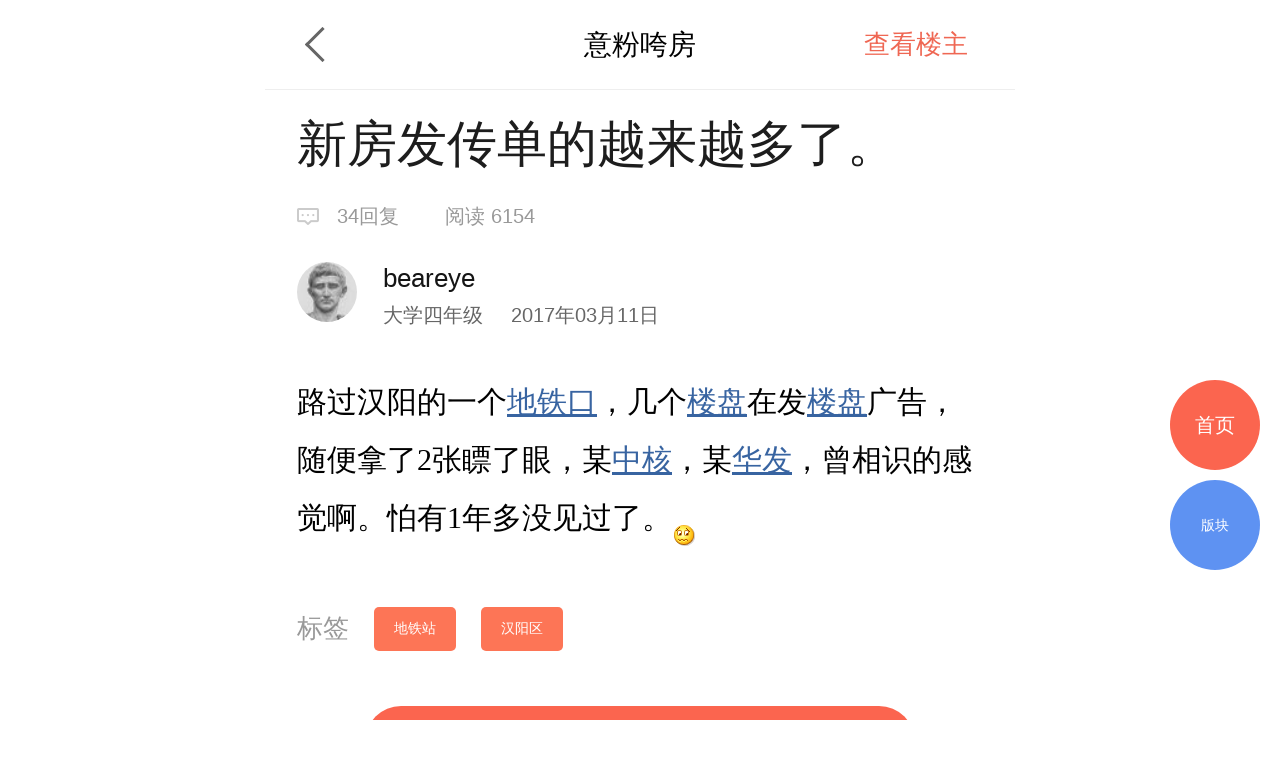

--- FILE ---
content_type: text/html; charset=UTF-8
request_url: http://m.deyi.com/thread-10463785-1-1.html
body_size: 10881
content:
<!DOCTYPE html>
<html lang="en">
<head>
    <meta charset="UTF-8">
    <title>新房发传单的越来越多了。 - 意粉咵房 - 武汉得意生活手机版</title>
    <meta name="keywords" content="中核,华发,楼盘,地铁口,越多,越来,传单,新房,意粉咵房" />
    <meta name="description" content="路过汉阳的一个地铁口，几个楼盘在发楼盘广告，随便拿了2张瞟了眼，某中核" />
    <meta content="width=device-width, initial-scale=1.0, maximum-scale=1.0, user-scalable=no" name="viewport" />
    <meta content="yes" name="apple-mobile-web-app-capable" />
    <meta content="black" name="apple-mobile-web-app-status-bar-style" />
    <meta content="telephone=no" name="format-detection" />
    <meta http-equiv="x-dns-prefetch-control" content="on" />
    <meta name="screen-orientation" content="portrait" />
    <meta name="applicable-device"content="mobile">
    <meta name="robots" content="noarchive">
    <link rel="dns-prefetch" href="//img.deyi.com/" />
    <link rel="dns-prefetch" href="//static.deyi.com/" />
    <link rel="dns-prefetch" href="//api-s.deyi.com/" />
    <link rel="stylesheet" href="//static.deyi.com/wap/css/wap.css?0.0.299" />
    <link rel="stylesheet" href="/static/app65/css/vote.css?0.0.299">
    <link rel="stylesheet" href="/static/app65/css/yitaogoodsphone.css?0.0.299">
   
    <link rel="canonical" href="http://www.deyi.com/thread-10463785-1-1.html">
    <script>
        (function (doc, win) {
            var docEl = doc.documentElement,
                resizeEvt = 'orientationchange' in window ? 'orientationchange' : 'resize',
                recalc = function () {
                    var clientWidth = docEl.clientWidth;
                    if (!clientWidth) return;
                    if (clientWidth >= 750) {
                        docEl.style.fontSize = '100px';
                    } else {
                        docEl.style.fontSize = 100 * (clientWidth / 750) + 'px';
                    }
                };
            if (!doc.addEventListener) return;
            win.addEventListener(resizeEvt, recalc, false);
            recalc();
        })(document, window);
        function setcookie(cookieName, cookieValue, seconds, path, domain, secure) {
            var expires = new Date();

            if (cookieValue == '' || seconds < 0) {
                cookieValue = '';
                seconds = -2592000;
            }
            expires.setTime(expires.getTime() + seconds * 1000);
            domain = !domain ? '' : domain;
            path = !path ? '/' : path;
            document.cookie = escape(cookieName) + '=' + escape(cookieValue) +
                (expires ? '; expires=' + expires.toGMTString() : '') +
                (path ? '; path=' + path : '/') +
                (domain ? '; domain=' + domain : '') +
                (secure ? '; secure' : '');
        }

        function getcookie(name, nounescape) {
            var cookie_start = document.cookie.indexOf(name);
            var cookie_end = document.cookie.indexOf(";", cookie_start);
            if (cookie_start == -1) {
                return '';
            } else {
                var v = document.cookie.substring(cookie_start + name.length + 1, (cookie_end > cookie_start ? cookie_end : document.cookie.length));
                return !nounescape ? unescape(v) : v;
            }
        }


    </script>
</head>
<body class="content zone-plana" id="content"><script>
    var ua = window.navigator.userAgent.toLowerCase(),
        num = window.location.href.match(/[0-9]{1,}/)[0],
        url = "https://m2.deyi.com/t-" + num + ".html";
    if (ua.match(/MicroMessenger/i) == 'micromessenger') {
        window.location.href = url;
    }
    console.log(123123)
</script>
<style>
    #content-fangyuan{
    padding: .1rem;
    background:#f3f6fb;
    border: 1px solid #d9e3ef;
    margin:.1rem 0;
    display: flex;
    justify-content: space-around;
    border-radius:.05rem;
}
#content-fangyuan>div{
    padding: .1rem;
    box-sizing: border-box;
    
}
#content-fangyuan>div p{
    text-align:center;
    font-size:.14rem;
    margin-top:.1rem;
}
</style>
<header class="content-header zone-plan-header">
    <a class="topic-header-btn" href="/forum-912-1.html"></a>
    <a  class="title" href="/forum-912-1.html">意粉咵房</a>
    <nav>
                <a class="active" href="/forum-viewthread-tid-10463785-page-1-authorid-112501.html">查看楼主</a>
            </nav>
</header>

<section class="content-title">
    <h1 class="">新房发传单的越来越多了。</h1>
    <div class="title-info ">
        <span class="reply">34回复</span>
        <span class="browse appmore" data-id="10463785">阅读&nbsp6154</span>
    </div>
    <div class="user-info">
        <div class="user-info-left user">
            <a href="/space-uid-112501.html"><img src="http://img.deyi.com/avatar/000/11/25/01_avatar_small.jpg" ></a>
            <div>
                <h3 class="">beareye</h3>
                <span class="">大学四年级 <time>2017年03月11日</time></span>
            </div>
        </div>
    </div>
    
</section>
<style>
           #content-fangyuan{
    padding: .1rem;
    background:#f3f6fb;
    border: 1px solid #d9e3ef;
    margin:.1rem 0;
    display: flex;
    justify-content: space-around;
    border-radius:.05rem;
}
#content-fangyuan>div{
    padding: .1rem;
    box-sizing: border-box;
    
}
#content-fangyuan>div p{
    text-align:center;
    font-size:.14rem;
    margin-top:.1rem;
}
    .content-main section{
            max-width:100% !important;
    }
    .content-main-tips{
            height: 1rem;
            border-radius: .04rem;
            border: 1px solid #d9e3ef;
            padding: .18rem .45rem .18rem .8rem;
            background: url(    [data-uri]
) .3rem .34rem no-repeat #f3f6fb;
            background-size: .3rem .3rem;
          
            box-sizing: border-box;
            display: flex;
            align-items: center;
        }
        .content-main-tips h2{
            font-size: .2rem;
            color: #1e5aa6;
        }
</style>
<article class="content-main">
    
    
    
            <p><p>路过汉阳的一个<a href="/tag/%E5%9C%B0%E9%93%81%E5%8F%A3" class="link">地铁口</a>，几个<a href="/tag/%E6%A5%BC%E7%9B%98" class="link">楼盘</a>在发<a href="/tag/%E6%A5%BC%E7%9B%98" class="link">楼盘</a>广告，随便拿了2张瞟了眼，某<a href="/tag/%E4%B8%AD%E6%A0%B8" class="link">中核</a>，某<a href="/tag/%E5%8D%8E%E5%8F%91" class="link">华发</a>，曾相识的感觉啊。怕有1年多没见过了。<img class="emotion-img" src="https://static.deyi.com/pc/image/smiley/default/q001.gif" /></p> <p></p></p>    
        <div class="content-label">
        <h2>标签</h2>
                                        <a href="/tag/%E5%9C%B0%E9%93%81%E7%AB%99-1-1">地铁站</a>
                        <a href="/tag/%E6%B1%89%E9%98%B3%E5%8C%BA-1-1">汉阳区</a>
                        </div>
    </article>
<div class="zone-all ">
展开全文
</div>
<div class="z-appdonwload">
    <div>一键安装官方客户端</div>
    <span>江城热点及时推送  阅读体验更流畅</span>
</div>
<div class="content-dispose-info">
        </div>
<!-- <div class="showct">
        <script src='//spl.ztvx8.com/deyicom.js'></script>
</div> -->

<section class="content-activity bottom">
    <h2>值得推荐</h2>
    <ul>
                <li><a href="/thread-20040049-1-1.html"><img src="http://api-s.deyi.com/20251113/10/666368edc900ef3fd69c857c5252aa4c691541a0ae2b0.jpeg" alt="最低-3℃！湖北降温时间确定"/><span>最低-3℃！湖北降温时间确定</span></a></li>
                <li><a href="/thread-20040581-1-1.html"><img src="http://api-s.deyi.com/20251124/14/fe1fe798077b6f42e8967b0a5d56953e6923fa65282fc.jpg" alt="大冰的小屋"/><span>大冰的小屋</span></a></li>
                <li><a href="/thread-20039834-1-1.html"><img src="http://api-s.deyi.com/20251112/18/2ae674a3cd8ff5908a01161aed8c9b5069146220c991d.jpg" alt="旅游偶遇宝藏西安桑拿品茶工作室家常滋味解锁慢游惬意新体验"/><span>旅游偶遇宝藏西安桑拿品茶工作室家常滋味解锁慢游惬意新体验</span></a></li>
                <li><a href="/thread-20040703-1-1.html"><img src="http://api-s.deyi.com/20251127/16/2d37c9c5436b9149cab2e8457460e34b6928083be855a.jpeg" alt="流感高发期来了！这款药别乱用"/><span>流感高发期来了！这款药别乱用</span></a></li>
            </ul>
</section>



<h3 class="article-mark">全部回复</h3>
<section  style="padding:.34rem 0 .34rem .32rem" class="aricle"  id="pid112277169">
    <panel>
        <user>
            <portrait><a href="/space-uid-358234.html"><img src="http://img.deyi.com/avatar/000/35/82/34_avatar_small.jpg" fixed /></a></portrait>
            <div>
                <user-name>梅川内酷</user-name>
                <user-info>
                    <user-level>硕士三年级</user-level>
                    <storey>
                        <time>2017年03月11日</time>
                    </storey>
                </user-info>
            </div>
        </user>

        <aside class="right   ">0</aside>
    </panel>
        <article delegate="p">
        <p>下半年更多</p>            </article>
               </section>
<section  style="padding:.34rem 0 .34rem .32rem" class="aricle"  id="pid112277226">
    <panel>
        <user>
            <portrait><a href="/space-uid-176349.html"><img src="http://img.deyi.com/avatar/000/17/63/49_avatar_small.jpg" fixed /></a></portrait>
            <div>
                <user-name>不说闷得慌</user-name>
                <user-info>
                    <user-level>大学二年级</user-level>
                    <storey>
                        <time>2017年03月11日</time>
                    </storey>
                </user-info>
            </div>
        </user>

        <aside class="right   ">0</aside>
    </panel>
        <article delegate="p">
        <p>去看滴人越多，</p> <p>想买滴人概率也多些吧？</p> <p>KFS好把价格往上抬点....</p> <p>一般都是购房人心理价位再加一千二千，</p> <p>老套路.....<img class="emotion-img" src="https://static.deyi.com/pc/image/smiley/deyiemotion/boy-pick-nose.gif" /><img class="emotion-img" src="https://static.deyi.com/pc/image/smiley/deyiemotion/boy-sunglasses.gif" /></p>            </article>
               </section>
<section  style="padding:.34rem 0 .34rem .32rem" class="aricle" author id="pid112277269">
    <panel>
        <user>
            <portrait><a href="/space-uid-112501.html"><img src="http://img.deyi.com/avatar/000/11/25/01_avatar_small.jpg" fixed /></a></portrait>
            <div>
                <user-name>beareye</user-name>
                <user-info>
                    <user-level>大学四年级</user-level>
                    <storey>
                        <time>2017年03月11日</time>
                    </storey>
                </user-info>
            </div>
        </user>

        <aside class="right   ">0</aside>
    </panel>
        <article delegate="p">
        <quote><a href="http://m.deyi.com/thread-10463785-1-1.html#pid112277169"><quote-title><mark>梅川内酷</mark>发表于 2017-3-11 13:34</quote-title><quote-content> 下半年更多</quote-content></a></quote> <p>华发的那个盘子，我回来看了哈，去年7月还搞捂盘啊。。怎么现在沦落到发传单的地步。。。我手贱，拿了传单，结果发传单的婆婆追我十几米。。。要我去宣传点留电话。。。</p>            </article>
               </section>
<section  style="padding:.34rem 0 .34rem .32rem" class="aricle"  id="pid112277483">
    <panel>
        <user>
            <portrait><a href="/space-uid-318870.html"><img src="http://img.deyi.com/avatar/000/31/88/70_avatar_small.jpg" fixed /></a></portrait>
            <div>
                <user-name>冰镇可乐84</user-name>
                <user-info>
                    <user-level>高中二年级</user-level>
                    <storey>
                        <time>2017年03月11日</time>
                    </storey>
                </user-info>
            </div>
        </user>

        <aside class="right   ">0</aside>
    </panel>
        <article delegate="p">
        <p>华发的开发商也是人才，房子都快竣工了，售楼部还冒修好！连看房都没有办法</p>            </article>
               </section>
<section  style="padding:.34rem 0 .34rem .32rem" class="aricle"  id="pid112277668">
    <panel>
        <user>
            <portrait><a href="/space-uid-879928.html"><img src="http://img.deyi.com/avatar/000/87/99/28_avatar_small.jpg" fixed /></a></portrait>
            <div>
                <user-name>lengyuye163</user-name>
                <user-info>
                    <user-level>初中二年级</user-level>
                    <storey>
                        <time>2017年03月11日</time>
                    </storey>
                </user-info>
            </div>
        </user>

        <aside class="right   ">0</aside>
    </panel>
        <article delegate="p">
        <p>华发和恒大翡翠华庭，去年这个时候几百人的队伍天天去问什么时候开盘，每天都问一回，生怕偷偷开盘，华发也是，明明可以开盘了却捂着，结果一限购，华发老板哭了</p>            </article>
               </section>
<section  style="padding:.34rem 0 .34rem .32rem" class="aricle"  id="pid112277778">
    <panel>
        <user>
            <portrait><a href="/space-uid-358234.html"><img src="http://img.deyi.com/avatar/000/35/82/34_avatar_small.jpg" fixed /></a></portrait>
            <div>
                <user-name>梅川内酷</user-name>
                <user-info>
                    <user-level>硕士三年级</user-level>
                    <storey>
                        <time>2017年03月11日</time>
                    </storey>
                </user-info>
            </div>
        </user>

        <aside class="right   ">0</aside>
    </panel>
        <article delegate="p">
        <reply><a href="http://m.deyi.com/thread-10463785-1-1.html#pid112277269"> <span style="color:Olive;">beareye</span> </a></reply> <p>貌似是20元钱提成吧 婆婆也不容易。。。</p>            </article>
               </section>
<section  style="padding:.34rem 0 .34rem .32rem" class="aricle"  id="pid112278930">
    <panel>
        <user>
            <portrait><a href="/space-uid-460175.html"><img src="http://img.deyi.com/avatar/000/46/01/75_avatar_small.jpg" fixed /></a></portrait>
            <div>
                <user-name>阿反提的爸爸</user-name>
                <user-info>
                    <user-level>初中一年级</user-level>
                    <storey>
                        <time>2017年03月11日</time>
                    </storey>
                </user-info>
            </div>
        </user>

        <aside class="right   ">0</aside>
    </panel>
        <article delegate="p">
        <p>不一定发传单就代表人家不好卖 华为苹果大品牌 不愁卖吧 还不是做广告</p>            </article>
               </section>
<section  style="padding:.34rem 0 .34rem .32rem" class="aricle"  id="pid112280405">
    <panel>
        <user>
            <portrait><a href="/space-uid-1025065.html"><img src="http://img.deyi.com/avatar/001/02/50/65_avatar_small.jpg" fixed /></a></portrait>
            <div>
                <user-name>c0026</user-name>
                <user-info>
                    <user-level>高中一年级</user-level>
                    <storey>
                        <time>2017年03月11日</time>
                    </storey>
                </user-info>
            </div>
        </user>

        <aside class="right   ">0</aside>
    </panel>
        <article delegate="p">
        <quote><a href="http://m.deyi.com/thread-10463785-1-1.html#pid112277668"><quote-title><mark>lengyuye163</mark>发表于 2017-03-11 13:51</quote-title><quote-content> 华发和恒大翡翠华庭，去年这个时候几百人的队伍天天去问什么时候开盘，每天都问一回，生怕偷偷开盘，华发也是，明明可以开盘了却捂着，结果一限购，华发老板哭了</quote-content></a></quote> <p>是啊，貌似华发大部分都是卖准现房，华发做房子口碑还可以，就是勺贵。开发商卖期房，有人抱怨，开发商卖准现房，也有人抱怨。总之要交房快，又便宜的，这行情难得找。</p>            </article>
               </section>
<section  style="padding:.34rem 0 .34rem .32rem" class="aricle"  id="pid112280901">
    <panel>
        <user>
            <portrait><a href="/space-uid-924845.html"><img src="http://img.deyi.com/avatar/000/92/48/45_avatar_small.jpg" fixed /></a></portrait>
            <div>
                <user-name>宝子无敌</user-name>
                <user-info>
                    <user-level>幼稚园小朋友</user-level>
                    <storey>
                        <time>2017年03月11日</time>
                    </storey>
                </user-info>
            </div>
        </user>

        <aside class="right   ">0</aside>
    </panel>
        <article delegate="p">
        <p>光谷天地某御府也在发传单，毛坯1.2，精装1.5，我扭头就走</p>            </article>
               </section>
<section  style="padding:.34rem 0 .34rem .32rem" class="aricle"  id="pid112283721">
    <panel>
        <user>
            <portrait><a href="/space-uid-833235.html"><img src="http://img.deyi.com/avatar/000/83/32/35_avatar_small.jpg" fixed /></a></portrait>
            <div>
                <user-name>andy.fo?x</user-name>
                <user-info>
                    <user-level>大学四年级</user-level>
                    <storey>
                        <time>2017年03月11日</time>
                    </storey>
                </user-info>
            </div>
        </user>

        <aside class="right   ">0</aside>
    </panel>
        <article delegate="p">
        <quote><a href="http://m.deyi.com/thread-10463785-1-1.html#pid112280901"><quote-title><mark>宝子无敌</mark>发表于 2017-03-11 15:25</quote-title><quote-content> 光谷天地某御府也在发传单，毛坯1.2，精装1.5，我扭头就走</quote-content></a></quote> <p>为啥扭头就走啊<img class="emotion-img" src="https://static.deyi.com/pc/image/smiley/deyiemotion/boy-think.gif" /></p>            </article>
               </section>
<section  style="padding:.34rem 0 .34rem .32rem" class="aricle"  id="pid112283780">
    <panel>
        <user>
            <portrait><a href="/space-uid-1075523.html"><img src="http://img.deyi.com/avatar/001/07/55/23_avatar_small.jpg" fixed /></a></portrait>
            <div>
                <user-name>bingyun</user-name>
                <user-info>
                    <user-level>禁止发言</user-level>
                    <storey>
                        <time>2017年03月11日</time>
                    </storey>
                </user-info>
            </div>
        </user>

        <aside class="right   ">0</aside>
    </panel>
        <article delegate="p">
        <p><mark class="reminder">内容被自动屏蔽</mark></p>            </article>
               </section>
<section  style="padding:.34rem 0 .34rem .32rem" class="aricle" author id="pid112283805">
    <panel>
        <user>
            <portrait><a href="/space-uid-112501.html"><img src="http://img.deyi.com/avatar/000/11/25/01_avatar_small.jpg" fixed /></a></portrait>
            <div>
                <user-name>beareye</user-name>
                <user-info>
                    <user-level>大学四年级</user-level>
                    <storey>
                        <time>2017年03月11日</time>
                    </storey>
                </user-info>
            </div>
        </user>

        <aside class="right   ">0</aside>
    </panel>
        <article delegate="p">
        <quote><a href="http://m.deyi.com/thread-10463785-1-1.html#pid112278930"><quote-title><mark>阿反提的爸爸</mark>发表于 2017-3-11 14:27</quote-title><quote-content> 不一定发传单就代表人家不好卖 华为苹果大品牌 不愁卖吧 还不是做广告</quote-content></a></quote> <p>呵呵，去年日光秒光的时候，哪还用发传单。。。。</p>            </article>
               </section>
<section  style="padding:.34rem 0 .34rem .32rem" class="aricle" author id="pid112283842">
    <panel>
        <user>
            <portrait><a href="/space-uid-112501.html"><img src="http://img.deyi.com/avatar/000/11/25/01_avatar_small.jpg" fixed /></a></portrait>
            <div>
                <user-name>beareye</user-name>
                <user-info>
                    <user-level>大学四年级</user-level>
                    <storey>
                        <time>2017年03月11日</time>
                    </storey>
                </user-info>
            </div>
        </user>

        <aside class="right   ">0</aside>
    </panel>
        <article delegate="p">
        <reply><a href="http://m.deyi.com/thread-10463785-1-1.html#pid112277778"> <span style="color:Olive;">梅川内酷</span> </a></reply> <p>/:-</p> <p>作孽，晓得这样，我应该把我的阿里小号的号码留下。。与人为善啊。。。</p>            </article>
               </section>
<section  style="padding:.34rem 0 .34rem .32rem" class="aricle" author id="pid112283895">
    <panel>
        <user>
            <portrait><a href="/space-uid-112501.html"><img src="http://img.deyi.com/avatar/000/11/25/01_avatar_small.jpg" fixed /></a></portrait>
            <div>
                <user-name>beareye</user-name>
                <user-info>
                    <user-level>大学四年级</user-level>
                    <storey>
                        <time>2017年03月11日</time>
                    </storey>
                </user-info>
            </div>
        </user>

        <aside class="right   ">0</aside>
    </panel>
        <article delegate="p">
        <quote><a href="http://m.deyi.com/thread-10463785-1-1.html#pid112280405"><quote-title><mark>c0026</mark>发表于 2017-3-11 15:10</quote-title><quote-content> 是啊，貌似华发大部分都是卖准现房，华发做房子口碑还可以，就是勺贵。开发商卖期房，有人抱怨，开发商卖 ...</quote-content></a></quote> <p>华发口碑有龙湖绿城好？<img class="emotion-img" src="https://static.deyi.com/pc/image/smiley/default/q032.gif" /></p>            </article>
               </section>
<section  style="padding:.34rem 0 .34rem .32rem" class="aricle"  id="pid112290214">
    <panel>
        <user>
            <portrait><a href="/space-uid-1047516.html"><img src="http://img.deyi.com/avatar/001/04/75/16_avatar_small.jpg" fixed /></a></portrait>
            <div>
                <user-name>XXXiiH</user-name>
                <user-info>
                    <user-level>小学三年级</user-level>
                    <storey>
                        <time>2017年03月11日</time>
                    </storey>
                </user-info>
            </div>
        </user>

        <aside class="right   ">0</aside>
    </panel>
        <article delegate="p">
        <quote><a href="http://m.deyi.com/thread-10463785-1-1.html#pid112277778"><quote-title><mark>梅川内酷</mark>发表于 2017-03-11 13:54</quote-title><quote-content> 回复 beareye 的帖子貌似是20元钱提成吧 婆婆也不容易。。。</quote-content></a></quote> <p>那你被婆婆拉去留电了没呢 婆婆每天未来完成任务拉婆婆给我 心好累</p>            </article>
               </section>
<section  style="padding:.34rem 0 .34rem .32rem" class="aricle"  id="pid112290250">
    <panel>
        <user>
            <portrait><a href="/space-uid-1047516.html"><img src="http://img.deyi.com/avatar/001/04/75/16_avatar_small.jpg" fixed /></a></portrait>
            <div>
                <user-name>XXXiiH</user-name>
                <user-info>
                    <user-level>小学三年级</user-level>
                    <storey>
                        <time>2017年03月11日</time>
                    </storey>
                </user-info>
            </div>
        </user>

        <aside class="right   ">0</aside>
    </panel>
        <article delegate="p">
        <p>看华发的可以微我 售楼部样板间即将璀璨开放<img class="lazyload" src="//static.deyi.com/wap/images/placeholder.jpg?v=1.0.3" dataImg="http://img.deyi.com/forum/201703/11/204711338d0383c9ba0ce0.jpg?x-oss-process=image/resize,m_lfit,w_640/watermark,type_ZmFuZ3poZW5naGVpdGk=,size_20,text_5b6X5oSP55Sf5rS7,color_FFFFFF,shadow_50,t_100,g_se,x_10,y_12" /></p> <p><img class="lazyload" src="//static.deyi.com/wap/images/placeholder.jpg?v=1.0.3" dataImg="http://img.deyi.com/forum/201703/11/204711ef359f1af02837f2.jpg?x-oss-process=image/resize,m_lfit,w_640/watermark,type_ZmFuZ3poZW5naGVpdGk=,size_20,text_5b6X5oSP55Sf5rS7,color_FFFFFF,shadow_50,t_100,g_se,x_10,y_12" /></p> <p><img class="lazyload" src="//static.deyi.com/wap/images/placeholder.jpg?v=1.0.3" dataImg="http://img.deyi.com/forum/201703/11/2047119aca811554a4b714.jpg?x-oss-process=image/resize,m_lfit,w_640/watermark,type_ZmFuZ3poZW5naGVpdGk=,size_20,text_5b6X5oSP55Sf5rS7,color_FFFFFF,shadow_50,t_100,g_se,x_10,y_12" /></p> <p><img class="lazyload" src="//static.deyi.com/wap/images/placeholder.jpg?v=1.0.3" dataImg="http://img.deyi.com/forum/201703/11/204711322f96946f3283bc.jpg?x-oss-process=image/resize,m_lfit,w_640/watermark,type_ZmFuZ3poZW5naGVpdGk=,size_20,text_5b6X5oSP55Sf5rS7,color_FFFFFF,shadow_50,t_100,g_se,x_10,y_12" /></p> <p><img class="lazyload" src="//static.deyi.com/wap/images/placeholder.jpg?v=1.0.3" dataImg="http://img.deyi.com/forum/201703/11/20471161a3257558778481.jpg?x-oss-process=image/resize,m_lfit,w_640/watermark,type_ZmFuZ3poZW5naGVpdGk=,size_20,text_5b6X5oSP55Sf5rS7,color_FFFFFF,shadow_50,t_100,g_se,x_10,y_12" /></p> <p><img class="lazyload" src="//static.deyi.com/wap/images/placeholder.jpg?v=1.0.3" dataImg="http://img.deyi.com/forum/201703/11/204711834a6adebeeebe30.jpg?x-oss-process=image/resize,m_lfit,w_640/watermark,type_ZmFuZ3poZW5naGVpdGk=,size_20,text_5b6X5oSP55Sf5rS7,color_FFFFFF,shadow_50,t_100,g_se,x_10,y_12" /></p>            </article>
               </section>
<section  style="padding:.34rem 0 .34rem .32rem" class="aricle"  id="pid112291492">
    <panel>
        <user>
            <portrait><a href="/space-uid-121101.html"><img src="http://img.deyi.com/avatar/000/12/11/01_avatar_small.jpg" fixed /></a></portrait>
            <div>
                <user-name>surer</user-name>
                <user-info>
                    <user-level>大学二年级</user-level>
                    <storey>
                        <time>2017年03月11日</time>
                    </storey>
                </user-info>
            </div>
        </user>

        <aside class="right   ">0</aside>
    </panel>
        <article delegate="p">
        <p>华发的痛：备案价格批不下来……对外还得鸭子死了嘴巴硬。扛吧，看资金链能撑多久，现在不少开发商的高备案都批不下来，开低价又心不甘，看来得考虑提款了，不能指望靠卖房回款了</p>            </article>
               </section>
<section  style="padding:.34rem 0 .34rem .32rem" class="aricle"  id="pid112298302">
    <panel>
        <user>
            <portrait><a href="/space-uid-277161.html"><img src="http://img.deyi.com/avatar/000/27/71/61_avatar_small.jpg" fixed /></a></portrait>
            <div>
                <user-name>发疼司</user-name>
                <user-info>
                    <user-level>硕士二年级</user-level>
                    <storey>
                        <time>2017年03月12日</time>
                    </storey>
                </user-info>
            </div>
        </user>

        <aside class="right   ">0</aside>
    </panel>
        <article delegate="p">
        <p><mark class="reminder">内容被自动屏蔽</mark></p>            </article>
               </section>
<section  style="padding:.34rem 0 .34rem .32rem" class="aricle"  id="pid112299760">
    <panel>
        <user>
            <portrait><a href="/space-uid-1010610.html"><img src="http://img.deyi.com/avatar/001/01/06/10_avatar_small.jpg" fixed /></a></portrait>
            <div>
                <user-name>还房贷好辛苦</user-name>
                <user-info>
                    <user-level>小学二年级</user-level>
                    <storey>
                        <time>2017年03月12日</time>
                    </storey>
                </user-info>
            </div>
        </user>

        <aside class="right   ">0</aside>
    </panel>
        <article delegate="p">
        <quote><a href="http://m.deyi.com/thread-10463785-1-1.html#pid112291492"><quote-title><mark>surer</mark>发表于 2017-03-11 21:26</quote-title><quote-content> 华发的痛：备案价格批不下来……对外还得鸭子死了嘴巴硬。扛吧，看资金链能撑多久，现在不少开发商的高备案都批不下来，开低价又心不甘，看来得考虑提款了，不能指望靠卖房回款了</quote-content></a></quote> <p>考虑提款是什么意思？</p>            </article>
               </section>

        <section class="run-page">
        <a href="thread-10463785-2-1.html">查看更多</a>
    </section>
    

<!--回到顶部-->
<div class="gotop">

</div>
<!--首页-->
<a href="/" class="tips-home">首页</a>
<!--版块-->
<a href="/board.html" class="tips-plate">版块</a>
<iframe id="aim" src=""  style="position:fixed;bottom:0;left:0;z-index:-999;width:7.5rem;opacity:0" frameborder="0"></iframe>
<div class="wrap-bg hide"></div>
<div class="download-tip">
<div class="download-tip-ct">
    <p>和武汉妹子交朋友</p>
    <p>了解武汉的窗口</p>
    <p>在武汉结婚&nbsp;&nbsp;买房&nbsp;&nbsp;装修&nbsp;&nbsp;旅游&nbsp;&nbsp;购物</p>
    <p>用得意生活app有优惠</p>
    <a class="zone-download">立即下载</a>
</div>
</div>


<script src="//static.deyi.com/wap/js/build.js?0.0.299"></script>
<script src="//static.deyi.com/wap/js/plug/bscroll.js?0.0.299"></script>
<script>
    var adConfig={"date":"1514131200000,1514131200000,1514131200000,1514131200000,1514131200000,1514131200000,1514131200000","edate":"1514476800000,1514476800000,1514476800000,1514476800000,1514476800000,1514476800000,1514476800000","aimurl":"http:\/\/t.cr-nielsen.com\/hat?_t=r&type=clk&hat_id=ODEwMDg3NzgmMzIxNDEwNTQm40s&_l=aHR0cDovL3Nob3AuMTAwODYuY24vZ29vZHMvMjcwXzI3MF9udW1jYXJkXzEwNDMzNTQuaHRtbA==&_z=m&rnd=31524453,http:\/\/t.cr-nielsen.com\/hat?_t=r&type=clk&hat_id=ODEwMDg3NzgmMzIxNDEwNTQm40s&_l=aHR0cDovL3Nob3AuMTAwODYuY24vZ29vZHMvMjcwXzI3MF9udW1jYXJkXzEwNDMzNTQuaHRtbA==&_z=m&rnd=31524453,http:\/\/t.cr-nielsen.com\/hat?_t=r&type=clk&hat_id=ODEwMDg3NzgmMzIxNDEwNTUmH08&_l=aHR0cDovL3Nob3AuMTAwODYuY24vZ29vZHMvMjcwXzI3MF9udW1jYXJkXzEwNDMzNTQuaHRtbA==&_z=m&rnd=35199602,http:\/\/t.cr-nielsen.com\/hat?_t=r&type=clk&hat_id=ODEwMDg3NzgmMzIxNDEwNTcmp0Q&_l=aHR0cDovL3Nob3AuMTAwODYuY24vZ29vZHMvMjcwXzI3MF9udW1jYXJkXzEwNDMzNTQuaHRtbA==&_z=m&rnd=86041485,http:\/\/t.cr-nielsen.com\/hat?_t=r&type=clk&hat_id=ODEwMDg3NzgmMzIxNDEwNTgms3Q&_l=aHR0cDovL3Nob3AuMTAwODYuY24vZ29vZHMvMjcwXzI3MF9udW1jYXJkXzEwNDMzNTQuaHRtbA==&_z=m&rnd=75187436,http:\/\/t.cr-nielsen.com\/hat?_t=r&type=clk&hat_id=ODEwMDg3NzgmMzIxNDEwNjAm11o&_l=aHR0cDovL3Nob3AuMTAwODYuY24vZ29vZHMvMjcwXzI3MF9udW1jYXJkXzEwNDMzNTQuaHRtbA==&_z=m&rnd=55150678,http:\/\/t.cr-nielsen.com\/hat?_t=r&type=clk&hat_id=ODEwMDg3NzgmMzIxNDEwNjImb1E&_l=aHR0cDovL3Nob3AuMTAwODYuY24vZ29vZHMvMjcwXzI3MF9udW1jYXJkXzEwNDMzNTQuaHRtbA==&_z=m&rnd=51919759","aimid":"http:\/\/secure-chn.imrworldwide.com\/cgi-bin\/gn?prd=chn&ci=ent579863&am=3&at=view&rt=banner&st=image&ca=cmp123356&cr=crv490370&pc=plc3424910&r=[timestamp],http:\/\/secure-chn.imrworldwide.com\/cgi-bin\/gn?prd=chn&ci=ent579863&am=3&at=view&rt=banner&st=image&ca=cmp123356&cr=crv490371&pc=plc3424911&r=[timestamp],http:\/\/secure-chn.imrworldwide.com\/cgi-bin\/gn?prd=chn&ci=ent579863&am=3&at=view&rt=banner&st=image&ca=cmp123356&cr=crv490372&pc=plc3424912&r=[timestamp],http:\/\/secure-chn.imrworldwide.com\/cgi-bin\/gn?prd=chn&ci=ent579863&am=3&at=view&rt=banner&st=image&ca=cmp123356&cr=crv490373&pc=plc3424904&r=[timestamp],http:\/\/secure-chn.imrworldwide.com\/cgi-bin\/gn?prd=chn&ci=ent579863&am=3&at=view&rt=banner&st=image&ca=cmp123356&cr=crv490374&pc=plc3424904&r=[timestamp],http:\/\/secure-chn.imrworldwide.com\/cgi-bin\/gn?prd=chn&ci=ent579863&am=3&at=view&rt=banner&st=image&ca=cmp123356&cr=crv490375&pc=plc3424904&r=[timestamp],http:\/\/secure-chn.imrworldwide.com\/cgi-bin\/gn?prd=chn&ci=ent579863&am=3&at=view&rt=banner&st=image&ca=cmp123356&cr=crv490376&pc=plc3424904&r=[timestamp]","exposecount":"42234,45212,41212,34000,65321,42151,49821","aimcount":"19721,19230,17670,14200,16500,17421,17342","aimkey":"index,indexx,zone1,move,life,zone2,zone3","expose":"indexd,indexxd,zone1d,moved,lifed,zone2d,zone3d"};
</script>
<script src="/wap/js/ad.js?0.0.299"></script>
<script>
var choose_key;
// 去除空标签
$.each($("p"),function(){
    if(!$(this).text()&&$(this).find("img").length==0){
        $(this).remove();
    }
})
$(".page-tips .num").on("click", function() {
    $(".wrap-bg").toggleClass("hide");
    $(".page-choose").toggleClass("hide");
    if (!choose_key) {
        var length = $(".page-choose ul li").length * 1.5 + (0.6),
            num=$(".page-choose li.active").index()+1,
            size=$("html").attr("style").match(/[0-9.]{1,9}/)[0];
        $(".page-choose ul").css("width", length + "rem");

        setTimeout(function() {
            chooseScroll = new IScroll('.page-choose', {
                "click": true,
                scrollX: true,
                mouseWheel: true
            });
            if(((num*1.5)+0.6)>7.5){
                chooseScroll.scrollTo(-(((num-2)*1.5)+0.6)*size,0,0)
            }
        }, 400)
        choose_key=true;
    }
})

$(".wrap-bg").on("click", function() {
    $(".wrap-bg").addClass("hide");
    $(".page-choose").addClass("hide");
})
// 新增点击查看更多
    var articleCt=$(".content-main"),
        all=$(".zone-all");
        if(articleCt.length>0 && articleCt[0].offsetHeight>400){
            articleCt.addClass("zone-hidden");
            all.show();
        }else{
            all.hide();
        }
$('.zone-all').on('click', function() { if ($(".content-main").hasClass('zone-hidden')) { $(this).hide();$(".content-main").removeClass('zone-hidden'); } });

        // 打赏点赞 查看更多
function checkHeight(ele) {
    if (ele.length == 0) return;
    var pTop = $(ele).parents(".list").offset().top,
        H = $(ele).offset().top + $(ele).height(),
        size = $("html").attr("style").match(/[0-9.]{1,9}/)[0];
    if (H - pTop > .73 * size) {
        $(ele).parent(".list").addClass('detail-intro');
        $(ele).parent(".list").next().show();
    } else {
        $(ele).parent(".list").removeClass('detail-intro');
        $(ele).parent(".list").next().hide();
    }
}
checkHeight($(".content-dispose-info .reward").find("li").eq(-1));
checkHeight($(".content-dispose-info .like").find("li").eq(-1));
$(".info-more").on("click", function() {
    if ($(this).prev().hasClass('detail-intro')) {
        $(this).hide().prev().removeClass('detail-intro');
    }
})
</script>
<script>
    var _hmt = _hmt || [];
    (function() {
        var hm = document.createElement("script");
        hm.src = "https://hm.baidu.com/hm.js?fe91f3d508d2bd3a4a1a6488820a2a28";
        var s = document.getElementsByTagName("script")[0];
        s.parentNode.insertBefore(hm, s);
    })();
</script>

<div class="copyright">
    <nav>
        <a href="/app/download">下载得意生活APP</a>
        <a href="http://www.deyi.com/forum.php?mod=wap_index&mobile=no">电脑版</a>
    </nav>
    <p>&copy;2008-2026&nbsp;&nbsp;得意生活&nbsp;&nbsp;版权所有&nbsp;&nbsp;鄂B2-20080065</p>
    <sapn>得意生活&reg;得意&reg;得意DEYI&reg;</sapn>
</div>

<script>
    var _hmt = _hmt || [];
    (function() {
        var hm = document.createElement("script");
        hm.src = "https://hm.baidu.com/hm.js?ce73749cf61c596609fc1884e0e77a3a";
        var s = document.getElementsByTagName("script")[0];
        s.parentNode.insertBefore(hm, s);
    })();
</script>
<script>
    (function(){
        var bp = document.createElement('script');
        var curProtocol = window.location.protocol.split(':')[0];
        if (curProtocol === 'https') {
            bp.src = 'https://zz.bdstatic.com/linksubmit/push.js';
        }
        else {
            bp.src = 'http://push.zhanzhang.baidu.com/push.js';
        }
        var s = document.getElementsByTagName("script")[0];
        s.parentNode.insertBefore(bp, s);
    })();
</script>
<script>(function(){
        var src = (document.location.protocol == "http:") ? "http://js.passport.qihucdn.com/11.0.1.js?f25d0ebdd915b17dad34136e3601bd68":"https://jspassport.ssl.qhimg.com/11.0.1.js?f25d0ebdd915b17dad34136e3601bd68";
        document.write('<script src="' + src + '" id="sozz"><\/script>');
    })();
</script>
</body>
</html>